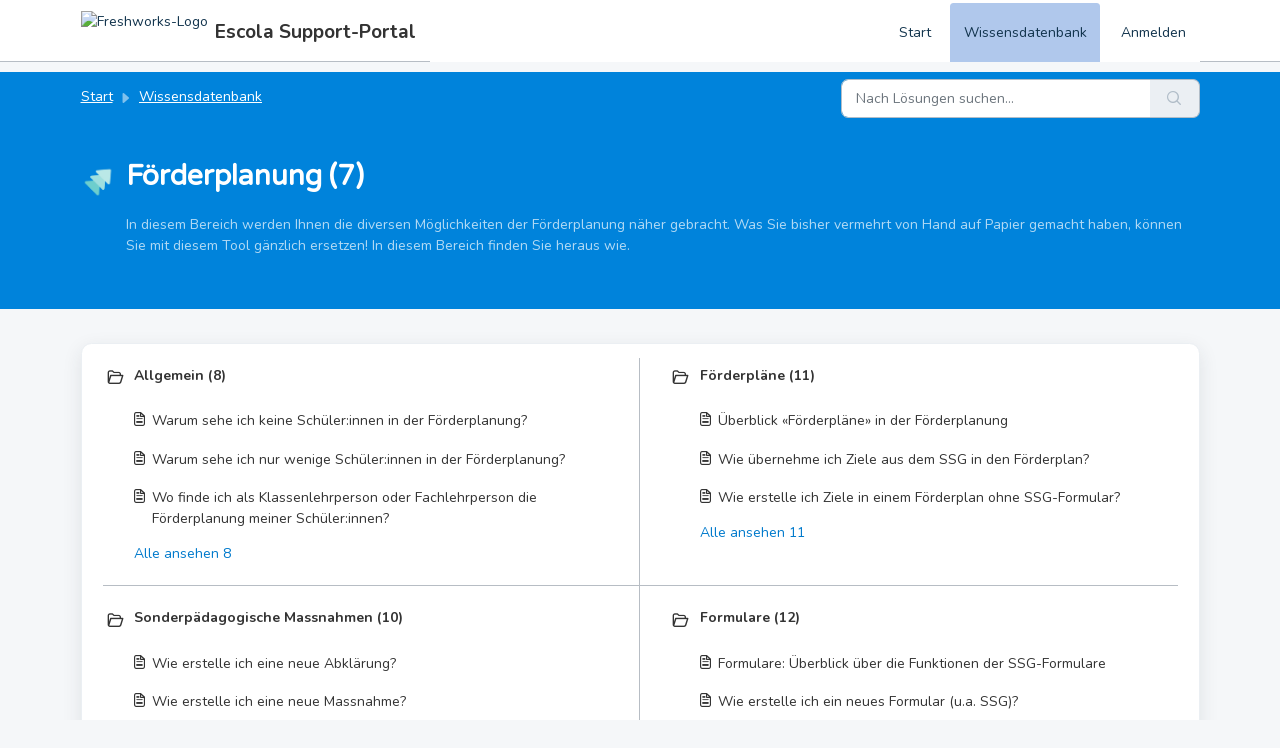

--- FILE ---
content_type: text/html; charset=utf-8
request_url: https://escola-support.freshdesk.com/support/solutions/3000004473
body_size: 6602
content:
<!DOCTYPE html>
<html lang="de" data-date-format="non_us" dir="ltr">

<head>

  <meta name="csrf-param" content="authenticity_token" />
<meta name="csrf-token" content="lGNEgjcowteVfqajCA5sZbYVn8UQa9qgreK91TQruuRbZ/ChM3oM4TzobGaNVsR371x0/qt+1CekIHqSgw4+/g==" />

  <link rel='shortcut icon' href='https://s3.amazonaws.com/cdn.freshdesk.com/data/helpdesk/attachments/production/3931035/fav_icon/oZtZTZkLb5Z8jlpBe1BW5b_eOb4T1W3W_A.png' />

  <!-- Title for the page -->
<title> Förderplanung : Escola Support-Portal </title>

<!-- Meta information -->

      <meta charset="utf-8" />
      <meta http-equiv="X-UA-Compatible" content="IE=edge,chrome=1" />
      <meta name="description" content= "In diesem Bereich werden Ihnen die diversen Möglichkeiten der Förderplanung näher gebracht. Was Sie bisher vermehrt von Hand auf Papier gemacht haben, können Sie mit diesem Tool gänzlich ersetzen! In diesem Bereich finden Sie heraus wie." />
      <meta name="author" content= "" />
       <meta property="og:title" content="Förderplanung" />  <meta property="og:url" content="https://support.escola.ch/support/solutions/3000004473" />  <meta property="og:image" content="https://s3.amazonaws.com/cdn.freshdesk.com/data/helpdesk/attachments/production/3091433081/logo/-61BrPQC7mD9ZsNExGRDlxtaFcEN6CXJbw.png?X-Amz-Algorithm=AWS4-HMAC-SHA256&amp;amp;X-Amz-Credential=AKIAS6FNSMY2XLZULJPI%2F20260114%2Fus-east-1%2Fs3%2Faws4_request&amp;amp;X-Amz-Date=20260114T105129Z&amp;amp;X-Amz-Expires=604800&amp;amp;X-Amz-SignedHeaders=host&amp;amp;X-Amz-Signature=47cede69a5dcd114bf7c992c9accf7688cd73b109f21e3fb3939a5b09e825f7c" />  <meta property="og:site_name" content="Escola Support-Portal" />  <meta property="og:type" content="article" />  <meta name="twitter:title" content="Förderplanung" />  <meta name="twitter:url" content="https://support.escola.ch/support/solutions/3000004473" />  <meta name="twitter:image" content="https://s3.amazonaws.com/cdn.freshdesk.com/data/helpdesk/attachments/production/3091433081/logo/-61BrPQC7mD9ZsNExGRDlxtaFcEN6CXJbw.png?X-Amz-Algorithm=AWS4-HMAC-SHA256&amp;amp;X-Amz-Credential=AKIAS6FNSMY2XLZULJPI%2F20260114%2Fus-east-1%2Fs3%2Faws4_request&amp;amp;X-Amz-Date=20260114T105129Z&amp;amp;X-Amz-Expires=604800&amp;amp;X-Amz-SignedHeaders=host&amp;amp;X-Amz-Signature=47cede69a5dcd114bf7c992c9accf7688cd73b109f21e3fb3939a5b09e825f7c" />  <meta name="twitter:card" content="summary" />  <link rel="canonical" href="https://support.escola.ch/support/solutions/3000004473" /> 

<!-- Responsive setting -->
<link rel="apple-touch-icon" href="https://s3.amazonaws.com/cdn.freshdesk.com/data/helpdesk/attachments/production/3931035/fav_icon/oZtZTZkLb5Z8jlpBe1BW5b_eOb4T1W3W_A.png" />
        <link rel="apple-touch-icon" sizes="72x72" href="https://s3.amazonaws.com/cdn.freshdesk.com/data/helpdesk/attachments/production/3931035/fav_icon/oZtZTZkLb5Z8jlpBe1BW5b_eOb4T1W3W_A.png" />
        <link rel="apple-touch-icon" sizes="114x114" href="https://s3.amazonaws.com/cdn.freshdesk.com/data/helpdesk/attachments/production/3931035/fav_icon/oZtZTZkLb5Z8jlpBe1BW5b_eOb4T1W3W_A.png" />
        <link rel="apple-touch-icon" sizes="144x144" href="https://s3.amazonaws.com/cdn.freshdesk.com/data/helpdesk/attachments/production/3931035/fav_icon/oZtZTZkLb5Z8jlpBe1BW5b_eOb4T1W3W_A.png" />
        <meta name="viewport" content="width=device-width, initial-scale=1.0, maximum-scale=5.0, user-scalable=yes" /> 

  <link rel="icon" href="https://s3.amazonaws.com/cdn.freshdesk.com/data/helpdesk/attachments/production/3931035/fav_icon/oZtZTZkLb5Z8jlpBe1BW5b_eOb4T1W3W_A.png" />

  <link rel="stylesheet" href="/assets/cdn/portal/styles/theme.css?FD003" nonce="TXernszgGqFhzzPDoW3j5A=="/>

  <style type="text/css" nonce="TXernszgGqFhzzPDoW3j5A=="> /* theme */ .portal--light {
              --fw-body-bg: #F5F7F9;
              --fw-header-bg: #ffffff;
              --fw-header-text-color: #12344D;
              --fw-helpcenter-bg: #0083db;
              --fw-helpcenter-text-color: #ffffff;
              --fw-footer-bg: #12344D;
              --fw-footer-text-color: #FFFFFF;
              --fw-tab-active-color: #b0c8ec;
              --fw-tab-active-text-color: #12344D;
              --fw-tab-hover-color: #ebf1fa;
              --fw-tab-hover-text-color: #12344D;
              --fw-btn-background: #FFFFFF;
              --fw-btn-text-color: #12344D;
              --fw-btn-primary-background: #0083db;
              --fw-btn-primary-text-color: #FFFFFF;
              --fw-baseFont: Varela Round;
              --fw-textColor: #183247;
              --fw-headingsFont: Varela Round;
              --fw-linkColor: #0083db;
              --fw-linkColorHover: #001d31;
              --fw-inputFocusRingColor: #b7bdc4;
              --fw-formInputFocusColor: #b7bdc4;
              --fw-card-bg: #ffffff;
              --fw-card-fg: #183247;
              --fw-card-border-color: #007acc;
              --fw-nonResponsive: #F5F7F9;
              --bs-body-font-family: Varela Round;
    } </style>

    <style type="text/css" nonce="TXernszgGqFhzzPDoW3j5A==">
      @import url("https://fonts.googleapis.com/css2?family=Nunito:ital,wght@0,400;0,700;1,400;1,700&display=swap");
html, body, div, ul, ol, span, pre{
  font-family:"Nunito";
  color: #333;
  font-size: 14px;
}

.btn.fw-secondary-button{
  background-color: #0083DB;
  color: #ffffff;
}

.btn.fw-secondary-button:hover{
  background-color: #b0c8ec;
}

.card:hover{
  background-color: #EBF1FA;
}

h1{
	margin-bottom: 1.5rem !important;
	font-size: 2em;
}
h2 {
	font-size: 1.6em !important;
}
h3 {
	font-size: 1.3em !important;
}

.container{
  margin-bottom: -1px;
}

.line-clamp-2{
  -webkit-line-clamp: initial;
}

.container-fluid.px-0{
  margin-bottom: 1rem;
}

.article-vote { 
  display:none;
}

.fw-wrapper-shadow .fw-content--single-article p, .fw-wrapper-shadow .fw-content--single-article li {
	font-size: 14px;
}

.fw-wrapper-shadow .fw-content--single-article a, a {
	color: #007acc; 
	text-decoration: none;
}


.fw-wrapper-shadow .fw-content--single-article table td, .fw-wrapper-shadow .fw-content--single-article table th {
	font-size: 13px;
}


.fd-callout .fd-callout--note {
  font-family: "nunito";
  color: #183247;
}
pre {
	font-size: 100%;
}

.fw-searchbar-wrapper .breadcrumb .breadcrumb-item {
 max-width: none; 
}

p {
 color: #333; 
}

    </style>
  <link href='https://fonts.googleapis.com/css?family=Varela+Round:regular' rel='stylesheet' type='text/css' nonce='TXernszgGqFhzzPDoW3j5A=='>

  <script type="text/javascript" nonce="TXernszgGqFhzzPDoW3j5A==">
    window.cspNonce = "TXernszgGqFhzzPDoW3j5A==";
  </script>

  <script src="/assets/cdn/portal/scripts/nonce.js" nonce="TXernszgGqFhzzPDoW3j5A=="></script>

  <script src="/assets/cdn/portal/vendor.js" nonce="TXernszgGqFhzzPDoW3j5A=="></script>

  <script src="/assets/cdn/portal/scripts/head.js" nonce="TXernszgGqFhzzPDoW3j5A=="></script>

  <script type="text/javascript" nonce="TXernszgGqFhzzPDoW3j5A==">
      window.store = {};
window.store = {
  assetPath: "/assets/cdn/portal/",
  defaultLocale: "en",
  currentLocale: "de",
  currentPageName: "solution_category",
  portal: {"id":32928,"name":"Escola Support-Portal","product_id":null},
  portalAccess: {"hasSolutions":true,"hasForums":false,"hasTickets":false,"accessCount":1},
  account: {"id":31160,"name":"Support escola","time_zone":"Bern","companies":[]},
  vault_service: {"url":"https://vault-service.freshworks.com/data","max_try":2,"product_name":"fd"},
  blockedExtensions: "",
  allowedExtensions: "",
  search: {"all":"/support/search","solutions":"/support/search/solutions","topics":"/support/search/topics","tickets":"/support/search/tickets"},
  portalLaunchParty: {
    enableStrictSearch: false,
    ticketFragmentsEnabled: false,
    homepageNavAccessibilityEnabled: false,
    channelIdentifierFieldsEnabled: false,
  },


    googleAnalytics: {"account_number":"UA-6406893-21","domain":null,"ga4":true},



    marketplace: {"token":"eyJ0eXAiOiJKV1QiLCJhbGciOiJIUzI1NiJ9.[base64].aFAlM0lYy6EAyYm4bwqWGPhD2dcZJD3SDuGlnDx0CKw","data_pipe_key":"634cd594466a52fa53c54b5b34779134","region":"us","org_domain":"escolasupport.freshworks.com"},

  pod: "us-east-1",
  region: "US",
};
  </script>


</head>

<body class="portal portal--light  ">
  
  <header class="container-fluid px-0 fw-nav-wrapper fixed-top">
  <section class="bg-light container-fluid">
    <div class="container">
      <a  id="" href="#fw-main-content" class="visually-hidden visually-hidden-focusable p-8 my-12 btn btn-outline-primary"

>Zum hauptsächlichen Inhalt gehen</a>
    </div>
  </section>

  
    <section class="container">
      <nav class="navbar navbar-expand-xl navbar-light px-0 py-8 pt-xl-4 pb-xl-0">
        

    <a class="navbar-brand d-flex align-items-center" href="https://support.escola.ch">
      <img data-src="https://i.ibb.co/wYbSGtw/Blue-Circle.png" loading="lazy" alt="Freshworks-Logo" class="lazyload d-inline-block align-top me-4 fw-brand-logo" />
      <div class="fs-22 semi-bold fw-brand-name ms-4" title="Escola Support-Portal">Escola Support-Portal</div>
   </a>


        <button class="navbar-toggler collapsed" type="button" data-bs-toggle="collapse" data-bs-target="#navbarContent" aria-controls="navbarContent" aria-expanded="false" aria-label="Toggle navigation" id="navbarContentToggler">
  <span class="icon-bar"></span>
  <span class="icon-bar"></span>
  <span class="icon-bar"></span>
</button>

        <div class="collapse navbar-collapse" id="navbarContent">
          <ul class="navbar-nav ms-auto mt-64 mt-xl-0">
            
              <li class="nav-item ">
                <a href="/support/home" class="nav-link">
                  <span class="d-md-none icon-home"></span> Start
                </a>
              </li>
            
              <li class="nav-item active">
                <a href="/support/solutions" class="nav-link">
                  <span class="d-md-none icon-solutions"></span> Wissensdatenbank
                </a>
              </li>
            
            <li class="nav-item no-hover">
             
            </li>
          </ul>
          <ul class="navbar-nav flex-row align-items-center ps-8 fw-nav-dropdown-wrapper">
            

    <li class="nav-item no-hover fw-login">
      <a  id="" href="/support/login" class="nav-link pe-8"

>Anmelden</a>
    </li>
    


            <li class="nav-item dropdown no-hover ms-auto">
             
            </li>
          </ul>
        </div>
      </nav>
    </section>
    <div class="nav-overlay d-none"></div>
  
</header>



<main class="fw-main-wrapper" id="fw-main-content">
    <section class="fw-sticky fw-searchbar-wrapper">
    <div class="container">
      <div class="row align-items-center py-8">
        <div class="col-md-6">
          <nav aria-label="breadcrumb">
    <ol class="breadcrumb">
        
          
            
              <li class="breadcrumb-item"><a href="/support/home">Start</a></li>
            
          
            
              <li class="breadcrumb-item"><a href="/support/solutions">Wissensdatenbank</a></li>
            
          
            
              <li class="breadcrumb-item breadcrumb-active-item d-lg-none" aria-current="page">Förderplanung</li>
            
          
        
    </ol>
</nav>

        </div>
        <div class="col-md-4 ms-auto">
          
<form action="/support/search/solutions" id="fw-search-form" data-current-tab="solutions">
  <div class="form-group fw-search  my-0">
    <div class="input-group">
      <input type="text" class="form-control" id="searchInput" name="term" value="" placeholder="Nach Lösungen suchen..." autocomplete="off" aria-label="Nach Lösungen suchen...">
      <button class="btn px-20 input-group-text" id="btnSearch" type="submit" aria-label="Suche"><span class="icon-search"></span></button>
    </div>

    <div class="visually-hidden">
      <span id="srSearchUpdateMessage" aria-live="polite"></span>
    </div>

    <div class="fw-autocomplete-wrapper box-shadow bg-light br-8 p-16 d-none">
      <div class="fw-autocomplete-header " role="tablist">
        <button class="fw-search-tab " data-tab="all" role="tab" aria-selected="false">
          Alle
        </button>
        
          <button class="fw-search-tab fw-active-search-tab" data-tab="solutions" role="tab" aria-selected="true">
            Artikel
          </button>
        
        
        
      </div>

      <div class="fw-loading my-80 d-none"></div>

      <div class="fw-autocomplete-focus">

        <div class="fw-recent-search">
          <div class="fw-recent-title d-none row align-items-center">
            <div class="col-8 fs-20 semi-bold"><span class="icon-recent me-8"></span>Kürzliche Suchen</div>
            <div class="col-4 px-0 text-end"><button class="btn btn-link fw-clear-all">Alle löschen</button></div>
          </div>
          <p class="ps-32 fw-no-recent-searches mb-16 d-none">Keine aktuellen Suchvorgänge</p>
          <ul class="fw-no-bullet fw-recent-searches mb-16 d-none"></ul>
        </div>

        <div class="fw-popular-articles-search">
          <p class="fs-20 semi-bold fw-popular-title d-none"><span class="icon-article me-8"></span> Beliebte Artikel</p>
          <ul class="fw-no-bullet fw-popular-topics d-none"></ul>
        </div>

        <div class="fw-solutions-search-results fw-results d-none">
          <hr class="mt-24" />
          <div class="fw-solutions-search-results-title row align-items-center">
            <div class="col-8 fs-20 semi-bold"><span class="icon-article me-8"></span>Artikel</div>
            <div class="col-4 px-0 text-end"><a class="btn btn-link fw-view-all fw-solutions-view-all" href="/support/search/solutions">Alle ansehen</a></div>
          </div>
          <ul class="fw-no-bullet fw-search-results fw-solutions-search-results-container"></ul>
        </div>

        <div class="fw-topics-search-results fw-results d-none">
          <hr class="mt-24" />
          <div class="fw-topics-search-results-title row align-items-center">
            <div class="col-8 fs-20 semi-bold"><span class="icon-topic me-8"></span>Themen</div>
            <div class="col-4 px-0 text-end"><a class="btn btn-link fw-view-all fw-topics-view-all" href="/support/search/topics">Alle ansehen</a></div>
          </div>
          <ul class="fw-no-bullet fw-search-results fw-topics-search-results-container"></ul>
        </div>

        <div class="fw-tickets-search-results fw-results d-none">
          <hr class="mt-24" />
          <div class="fw-tickets-search-results-title row align-items-center">
            <div class="col-8 fs-20 semi-bold"><span class="icon-ticket me-8"></span>Tickets</div>
            <div class="col-4 px-0 text-end"><a class="btn btn-link fw-view-all fw-tickets-view-all" href="/support/search/tickets">Alle ansehen</a></div>
          </div>
          <ul class="fw-no-bullet fw-search-results fw-tickets-search-results-container"></ul>
        </div>
      </div>

      <div class="fw-autocomplete-noresults d-none text-center py-40">
        <img src="/assets/cdn/portal/images/no-results.png" class="img-fluid fw-no-results-img" alt="keine Ergebnisse" />
        <p class="mt-24 text-secondary">Leider nichts gefunden für <br /> <span id="input_term"></span></p>
      </div>
    </div>
  </div>
</form>

        </div>
      </div>
    </div>
  </section>
  <section class="container-fluid px-0 fw-page-title-wrapper">
    <div class="container">
      <div class="py-24 py-lg-60 mx-0 fw-search-meta-info g-0">
        
          <div class="fw-fig">
            <img src="https://s3.amazonaws.com/cdn.freshdesk.com/data/helpdesk/attachments/production/3091430498/original/OxJoyvjMQ__vx0-CqtFt7dL2NIIMpAmu_A.png" class="img-fluid" alt="category image">
          </div>
        
        <div class="text-start">
          <h1 class="fw-page-title">Förderplanung (7)</h1>
          <p>In diesem Bereich werden Ihnen die diversen Möglichkeiten der Förderplanung näher gebracht. Was Sie bisher vermehrt von Hand auf Papier gemacht haben, können Sie mit diesem Tool gänzlich ersetzen! In diesem Bereich finden Sie heraus wie.</p>
        </div>
      </div>
    </div>
  </section>

  <section class="container-fluid px-0 py-24">
    <div class="container">
       <div class="alert alert-with-close notice hide" id="noticeajax"></div> 
      <section class="row box-shadow br-12 fw-category-wrapper mx-0 g-0 bg-light">
        <div class="row mx-0 fw-section-content g-0">
          
              <div class="col-md-6 fw-folder">
                <div class="fs-20 mb-24 semi-bold">
                 <a  id="" href="/support/solutions/folders/3000017650" class="fw-heading d-flex"

    role = "heading"

><div class='fw-folder-icon text-center pt-4 me-8'><span class='icon-folder'></span></div><div class='line-clamp-2'> Allgemein (8)</div></a>
                </div>
                <ul class="fw-no-bullet ms-36">
                  
                   <li>
                    <a  id="" href="/support/solutions/articles/3000104575-warum-sehe-ich-keine-sch%C3%BCler-innen-in-der-f%C3%B6rderplanung-" class="d-flex"

><div class='pe-8'><span class='icon-article'></span></div><div class='line-clamp-2'>Warum sehe ich keine Schüler:innen in der Förderplanung?</div></a>
                   </li>
                  
                   <li>
                    <a  id="" href="/support/solutions/articles/3000104576-warum-sehe-ich-nur-wenige-sch%C3%BCler-innen-in-der-f%C3%B6rderplanung-" class="d-flex"

><div class='pe-8'><span class='icon-article'></span></div><div class='line-clamp-2'>Warum sehe ich nur wenige Schüler:innen in der Förderplanung?</div></a>
                   </li>
                  
                   <li>
                    <a  id="" href="/support/solutions/articles/3000105254-wo-finde-ich-als-klassenlehrperson-oder-fachlehrperson-die-f%C3%B6rderplanung-meiner-sch%C3%BCler-innen-" class="d-flex"

><div class='pe-8'><span class='icon-article'></span></div><div class='line-clamp-2'>Wo finde ich als Klassenlehrperson oder Fachlehrperson die Förderplanung meiner Schüler:innen?</div></a>
                   </li>
                  
                </ul>
                
                 <a  id="" href="/support/solutions/folders/3000017650" class="ms-36 my-16 d-block"

>Alle ansehen 8</a>
                
              </div>
          
              <div class="col-md-6 fw-folder">
                <div class="fs-20 mb-24 semi-bold">
                 <a  id="" href="/support/solutions/folders/3000018991" class="fw-heading d-flex"

    role = "heading"

><div class='fw-folder-icon text-center pt-4 me-8'><span class='icon-folder'></span></div><div class='line-clamp-2'> Förderpläne (11)</div></a>
                </div>
                <ul class="fw-no-bullet ms-36">
                  
                   <li>
                    <a  id="" href="/support/solutions/articles/3000104577-%C3%BCberblick-f%C3%B6rderpl%C3%A4ne-in-der-f%C3%B6rderplanung" class="d-flex"

><div class='pe-8'><span class='icon-article'></span></div><div class='line-clamp-2'>Überblick «Förderpläne» in der Förderplanung</div></a>
                   </li>
                  
                   <li>
                    <a  id="" href="/support/solutions/articles/3000104220-wie-%C3%BCbernehme-ich-ziele-aus-dem-ssg-in-den-f%C3%B6rderplan-" class="d-flex"

><div class='pe-8'><span class='icon-article'></span></div><div class='line-clamp-2'>Wie übernehme ich Ziele aus dem SSG in den Förderplan?</div></a>
                   </li>
                  
                   <li>
                    <a  id="" href="/support/solutions/articles/3000104223-wie-erstelle-ich-ziele-in-einem-f%C3%B6rderplan-ohne-ssg-formular-" class="d-flex"

><div class='pe-8'><span class='icon-article'></span></div><div class='line-clamp-2'>Wie erstelle ich Ziele in einem Förderplan ohne SSG-Formular?</div></a>
                   </li>
                  
                </ul>
                
                 <a  id="" href="/support/solutions/folders/3000018991" class="ms-36 my-16 d-block"

>Alle ansehen 11</a>
                
              </div>
          
              <div class="col-md-6 fw-folder">
                <div class="fs-20 mb-24 semi-bold">
                 <a  id="" href="/support/solutions/folders/3000021263" class="fw-heading d-flex"

    role = "heading"

><div class='fw-folder-icon text-center pt-4 me-8'><span class='icon-folder'></span></div><div class='line-clamp-2'> Sonderpädagogische Massnahmen (10)</div></a>
                </div>
                <ul class="fw-no-bullet ms-36">
                  
                   <li>
                    <a  id="" href="/support/solutions/articles/3000117705-wie-erstelle-ich-eine-neue-abkl%C3%A4rung-" class="d-flex"

><div class='pe-8'><span class='icon-article'></span></div><div class='line-clamp-2'>Wie erstelle ich eine neue Abklärung?</div></a>
                   </li>
                  
                   <li>
                    <a  id="" href="/support/solutions/articles/3000117707-wie-erstelle-ich-eine-neue-massnahme-" class="d-flex"

><div class='pe-8'><span class='icon-article'></span></div><div class='line-clamp-2'>Wie erstelle ich eine neue Massnahme?</div></a>
                   </li>
                  
                   <li>
                    <a  id="" href="/support/solutions/articles/3000119462-was-sind-massnahmen-manager-" class="d-flex"

><div class='pe-8'><span class='icon-article'></span></div><div class='line-clamp-2'>Was sind Massnahmen-Manager?</div></a>
                   </li>
                  
                </ul>
                
                 <a  id="" href="/support/solutions/folders/3000021263" class="ms-36 my-16 d-block"

>Alle ansehen 10</a>
                
              </div>
          
              <div class="col-md-6 fw-folder">
                <div class="fs-20 mb-24 semi-bold">
                 <a  id="" href="/support/solutions/folders/3000018764" class="fw-heading d-flex"

    role = "heading"

><div class='fw-folder-icon text-center pt-4 me-8'><span class='icon-folder'></span></div><div class='line-clamp-2'> Formulare (12)</div></a>
                </div>
                <ul class="fw-no-bullet ms-36">
                  
                   <li>
                    <a  id="" href="/support/solutions/articles/3000101782-formulare-%C3%BCberblick-%C3%BCber-die-funktionen-der-ssg-formulare" class="d-flex"

><div class='pe-8'><span class='icon-article'></span></div><div class='line-clamp-2'>Formulare: Überblick über die Funktionen der SSG-Formulare</div></a>
                   </li>
                  
                   <li>
                    <a  id="" href="/support/solutions/articles/3000101783-wie-erstelle-ich-ein-neues-formular-u-a-ssg-" class="d-flex"

><div class='pe-8'><span class='icon-article'></span></div><div class='line-clamp-2'>Wie erstelle ich ein neues Formular (u.a. SSG)?</div></a>
                   </li>
                  
                   <li>
                    <a  id="" href="/support/solutions/articles/3000101921-welche-funktionen-haben-ssg-hauptformulare-und-ssg-vorbereitungsformulare-" class="d-flex"

><div class='pe-8'><span class='icon-article'></span></div><div class='line-clamp-2'>Welche Funktionen haben SSG-Hauptformulare und SSG-Vorbereitungsformulare?</div></a>
                   </li>
                  
                </ul>
                
                 <a  id="" href="/support/solutions/folders/3000018764" class="ms-36 my-16 d-block"

>Alle ansehen 12</a>
                
              </div>
          
              <div class="col-md-6 fw-folder">
                <div class="fs-20 mb-24 semi-bold">
                 <a  id="" href="/support/solutions/folders/3000018992" class="fw-heading d-flex"

    role = "heading"

><div class='fw-folder-icon text-center pt-4 me-8'><span class='icon-folder'></span></div><div class='line-clamp-2'> Beobachtungen (8)</div></a>
                </div>
                <ul class="fw-no-bullet ms-36">
                  
                   <li>
                    <a  id="" href="/support/solutions/articles/3000103287-%C3%BCberblick-beobachtungen-in-der-f%C3%B6rderplanung" class="d-flex"

><div class='pe-8'><span class='icon-article'></span></div><div class='line-clamp-2'>Überblick &quot;Beobachtungen&quot; in der Förderplanung</div></a>
                   </li>
                  
                   <li>
                    <a  id="" href="/support/solutions/articles/3000103288-wie-erfasse-ich-beobachtungen-in-der-f%C3%B6rderplanung-" class="d-flex"

><div class='pe-8'><span class='icon-article'></span></div><div class='line-clamp-2'>Wie erfasse ich Beobachtungen in der Förderplanung?</div></a>
                   </li>
                  
                   <li>
                    <a  id="" href="/support/solutions/articles/3000104150-wie-l%C3%B6sche-ich-beobachtungen-in-der-f%C3%B6rderplanung-l%C3%B6schen-" class="d-flex"

><div class='pe-8'><span class='icon-article'></span></div><div class='line-clamp-2'>Wie lösche ich Beobachtungen in der Förderplanung löschen?</div></a>
                   </li>
                  
                </ul>
                
                 <a  id="" href="/support/solutions/folders/3000018992" class="ms-36 my-16 d-block"

>Alle ansehen 8</a>
                
              </div>
          
              <div class="col-md-6 fw-folder">
                <div class="fs-20 mb-24 semi-bold">
                 <a  id="" href="/support/solutions/folders/3000018993" class="fw-heading d-flex"

    role = "heading"

><div class='fw-folder-icon text-center pt-4 me-8'><span class='icon-folder'></span></div><div class='line-clamp-2'> Lernberichte (3)</div></a>
                </div>
                <ul class="fw-no-bullet ms-36">
                  
                   <li>
                    <a  id="" href="/support/solutions/articles/3000121558-wie-funktioniert-der-lernbericht-zum-zeugnis-kanton-z%C3%BCrich-" class="d-flex"

><div class='pe-8'><span class='icon-article'></span></div><div class='line-clamp-2'>Wie funktioniert der Lernbericht zum Zeugnis (Kanton Zürich)?</div></a>
                   </li>
                  
                   <li>
                    <a  id="" href="/support/solutions/articles/3000123131-wie-funktioniert-der-lernbericht-lza-kanton-thurgau-" class="d-flex"

><div class='pe-8'><span class='icon-article'></span></div><div class='line-clamp-2'>Wie funktioniert der Lernbericht Lza (Kanton Thurgau)?</div></a>
                   </li>
                  
                   <li>
                    <a  id="" href="/support/solutions/articles/3000123141-von-der-f%C3%B6rderplanung-zum-lernbericht-lza-kanton-thurgau-" class="d-flex"

><div class='pe-8'><span class='icon-article'></span></div><div class='line-clamp-2'>Von der Förderplanung zum Lernbericht Lza (Kanton Thurgau)</div></a>
                   </li>
                  
                </ul>
                
              </div>
          
              <div class="col-md-6 fw-folder">
                <div class="fs-20 mb-24 semi-bold">
                 <a  id="" href="/support/solutions/folders/3000019288" class="fw-heading d-flex"

    role = "heading"

><div class='fw-folder-icon text-center pt-4 me-8'><span class='icon-folder'></span></div><div class='line-clamp-2'> Rechtevergabe (Konfiguratoren) (6)</div></a>
                </div>
                <ul class="fw-no-bullet ms-36">
                  
                   <li>
                    <a  id="" href="/support/solutions/articles/3000104933-wie-kann-ich-einstellungen-in-der-f%C3%B6rderplanung-vornehmen-" class="d-flex"

><div class='pe-8'><span class='icon-article'></span></div><div class='line-clamp-2'>Wie kann ich Einstellungen in der Förderplanung vornehmen?</div></a>
                   </li>
                  
                   <li>
                    <a  id="" href="/support/solutions/articles/3000104934-wie-kann-ich-grundlegende-konfigurationen-in-der-f%C3%B6rderplanung-vornehmen-" class="d-flex"

><div class='pe-8'><span class='icon-article'></span></div><div class='line-clamp-2'>Wie kann ich grundlegende Konfigurationen in der Förderplanung vornehmen?</div></a>
                   </li>
                  
                   <li>
                    <a  id="" href="/support/solutions/articles/3000104935-wie-lege-ich-zugriffsrechte-und-team-verantwortungen-fest-" class="d-flex"

><div class='pe-8'><span class='icon-article'></span></div><div class='line-clamp-2'>Wie lege ich Zugriffsrechte und Team-Verantwortungen fest?</div></a>
                   </li>
                  
                </ul>
                
                 <a  id="" href="/support/solutions/folders/3000019288" class="ms-36 my-16 d-block"

>Alle ansehen 6</a>
                
              </div>
          
        </div>
      </section>
    </div>
  </section>

</main>


 <footer class="container-fluid px-0">
   <section class="fw-contact-info">
     <p class="fw-contacts">
       
     </p>
   </section>
   <section class="fw-credit">
     <nav class="fw-laws">
        
        
        
        
     </nav>
   </section>
 </footer>


  

  <div class="modal-backdrop fade d-none" id="overlay"></div>

  <script src="/assets/cdn/portal/scripts/bottom.js" nonce="TXernszgGqFhzzPDoW3j5A=="></script>

  <script src="/assets/cdn/portal/scripts/locales/de.js" nonce="TXernszgGqFhzzPDoW3j5A=="></script>


    <script src="/assets/cdn/portal/scripts/marketplace.js" nonce="TXernszgGqFhzzPDoW3j5A==" async></script>


  <script src="/assets/cdn/portal/scripts/integrations.js"  nonce="TXernszgGqFhzzPDoW3j5A==" async></script>
  





</body>

</html>